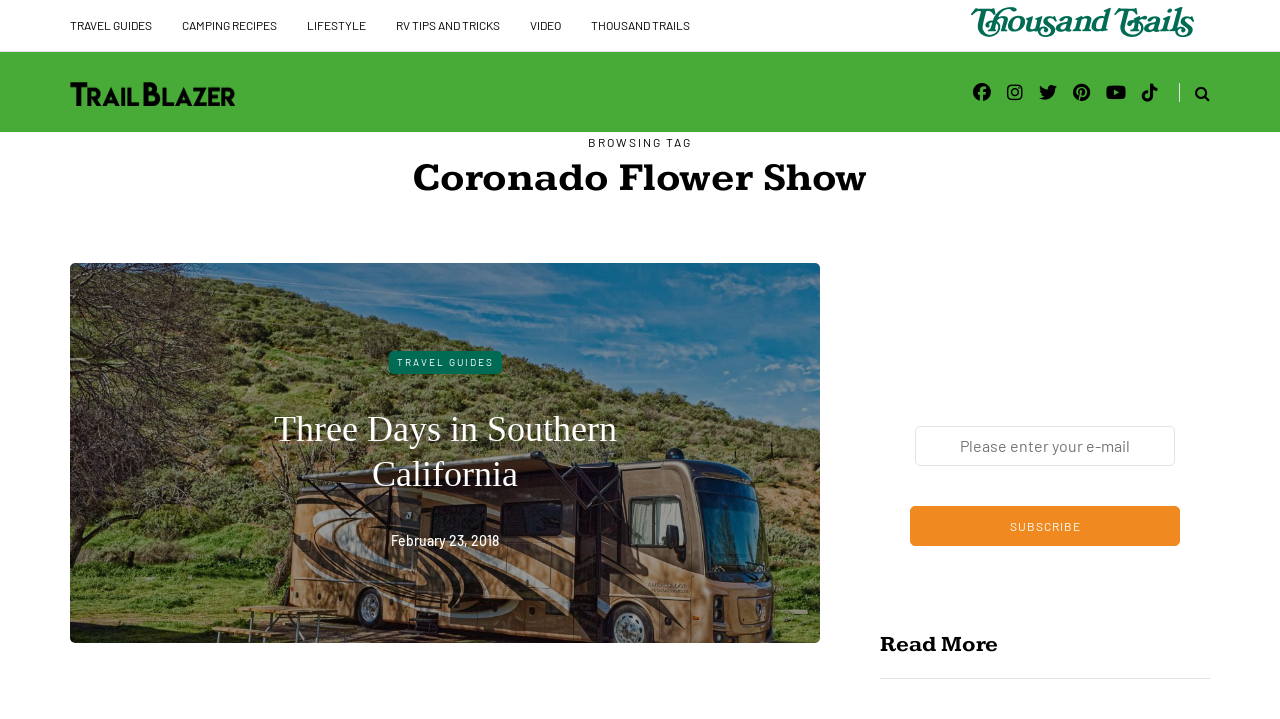

--- FILE ---
content_type: text/css
request_url: https://trailblazer.thousandtrails.com/wp-content/themes/saxon/responsive.css?ver=all
body_size: 3915
content:
/*
*	Responsive styles
*/
@media (max-width: 1400px) {

	/* Single post */
	.single-post .saxon-social-share-fixed {
		display: none;
	}
}

@media (max-width: 1200px) {

	/* Homepage blocks */
	.saxon-subscribe-block .mc4wp-form input[name="EMAIL"] {
		width: 200px!important;
	}
	.col-md-12 .saxon-masonry-post.saxon-post .saxon-post-image-wrapper .saxon-post-image {
		width: auto;
	}

}

@media (max-width: 1024px) {

	/* Header */
	.mainmenu .nav > li > a {
		padding-left: 10px;
		padding-right: 10px;
	}
	header .header-blog-info {
		display: none;
	}
	header .logo-link img {
		max-width: 200px;
	}

	/* Single post */
	.blog-small-page-width .post-container .col-md-12 .blog-post.blog-post-single,
	.blog-small-page-width .page-container .col-md-12 .entry-content,
	.blog-small-page-width .post-container .author-bio,
	.blog-small-page-width .post-container .navigation-post,
	.blog-small-page-width .post-container .comments-form-wrapper,
	.blog-small-page-width .post-container .blog-post-related-wrapper,
	.blog-small-page-width .post-container .comments-area,
	.page.blog-small-page-width .page-container .col-md-12 .comments-form-wrapper,
	.page.blog-small-page-width .page-container .col-md-12 .comments-area,
	.single-post.blog-small-page-width .post-container .col-md-12 .saxon-subscribe-block {
	    margin-left: 0!important;
	    margin-right: 0!important;
	}
	.post-worthreading-post-wrapper {
		display: none;
	}

	/* Blog layouts */
	.blog-posts-list.blog-layout-masonry,
	.col-md-8 .blog-posts-list.blog-layout-masonry {
	    -moz-column-count: 2;
	    -webkit-column-count: 2;
	    column-count: 2;
	}
	.blog-posts-list.blog-layout-masonry .blog-post {
	    width: 50%;
	}

	/* Homepage blocks */
	.saxon-postsgrid2-block-wrapper .saxon-post .saxon-post-details {
		padding: 30px;
		min-height: 0;
	}
	.saxon-postsgrid1-block-wrapper .col-md-12,
	.saxon-postsgrid2-block-wrapper .col-md-12,
	.saxon-postsgrid3-block-wrapper .col-md-12,
	.saxon-postsgrid4-block-wrapper .col-md-12,
	.saxon-postsgrid5-block-wrapper .col-md-12,
	.saxon-postsgrid6-block-wrapper .col-md-12,
	.saxon-postsgrid7-block-wrapper .col-md-12,
	.saxon-postsgrid8-block-wrapper .col-md-12 {
		width: 100%;
	}
	.saxon-postsgrid2-block-wrapper .col-md-6, {
		width: 50%;
	}
	.saxon-postsgrid3-block-wrapper .col-md-3,
	.saxon-postsgrid6-block-wrapper .col-md-3 {
			width: 25%;
	}
	.saxon-postsgrid1-block-wrapper .col-md-4,
	.saxon-postsgrid4-block-wrapper .col-md-4 {
		width: 33.33%;
	}
	.saxon-postsgrid7-block-wrapper .col-md-4 {
		width: 50%;
	}
	.saxon-showcase3-block-wrapper .col-md-3:last-child .saxon-post {
		margin-bottom: 0;
	}

	/* Social icons */
   	.social-icons-wrapper a:first-child {
   		margin-left: 10px;
   	}

}
@media (max-width: 991px) {

	/* Sidebars */
	.sidebar.sidebar-right #page-sidebar,
	.sidebar.sidebar-right #post-sidebar,
	.sidebar.sidebar-right #main-sidebar,
	.sidebar.sidebar-right #woocommerce-sidebar {
		padding-left: 0;
	}
	.sidebar.sidebar-left #page-sidebar,
	.sidebar.sidebar-left #post-sidebar,
	.sidebar.sidebar-left #main-sidebar,
	.sidebar.sidebar-left #woocommerce-sidebar {
		padding-right: 0;
	}
	.blog-enable-sticky-sidebar .content-block .sidebar {
		position: relative!important;
		top: 0!important;
	}

	/* Footer */
	footer .footer-copyright,
	footer .footer-social .social-icons-wrapper,
	footer .footer-menu > div {
		text-align: center;
	}
	footer .footer-social .social-icons-wrapper {
		margin-top: 10px;
	}

	/* Homepage blocks */
	.saxon-postsmasonry1-block-wrapper .col-md-7 {
	    padding-right: 15px;
	}
	.saxon-postsmasonry1-block-wrapper .col-md-7 .saxon-post {
	    margin-bottom: 40px;
	}
	.saxon-postline-block .saxon-postline-block-left {
		width: 100%;
	}
	.saxon-postline-block .saxon-postline-block-right {
		display: none;
	}
	.saxon-postsmasonry2-block-wrapper .col-md-5,
	.saxon-postsmasonry2-block-wrapper .col-md-4,
	.saxon-postsmasonry2-block-wrapper .col-md-7,
	.saxon-postsmasonry2-block-wrapper .col-md-5,
	.saxon-postsmasonry3-post.saxon-post.saxon-postsmasonry3_1-post {
		margin-bottom: 60px;
	}

	/* Single post */
	.navigation-post:before {
	    display: none;
	}
	.navigation-post .nav-post-prev {
		margin-bottom: 30px;
	}
	.navigation-post .nav-post-next a.nav-post-title-link {
		order: 2;
		margin-left: 0;
		padding-left: 0;
		padding-right: 30px;
		text-align: left;
	}
	.navigation-post .saxon-post.nav-post-next .saxon-post-image-wrapper {
		margin-left: -15px;
		margin-right: 30px;
	}
	.comments-area .navigation-paging .nav-previous,
	.comments-area .navigation-paging .nav-next {
	    width: 100%;
	    text-align: center;
	}
	.comments-area .navigation-paging .nav-previous a,
	.comments-area .navigation-paging .nav-next a {
		min-width: 210px;
	}
	.comments-area .navigation-paging .nav-previous {
		margin-bottom: 15px;
	}

	/* MOBILE MENU - Breakpoint override */

	/* Header */
	header.main-header {
		margin-top: 40px;
		margin-bottom: 40px;
		background: none!important;
	}
	header.main-header.sticky-header.fixed {
	    display: none!important;
	}
	header > .container > .row {
		margin: 0;
	}
	header .col-md-12 {
		flex-wrap: wrap;
		height: auto!important;
	}
	header .header-left,
	header .header-right {
		width: 50%;
		flex-grow: 0;
		flex-shrink: 0;
	}
	header .header-center {
		order: 3;
		width: 100%;
	}
	header .header-left {
		padding-left: 0;
		display: flex;
		align-items: center;
	}
	header .header-right {
		padding-right: 0;
	}
	header .logo {
		margin-right: 15px;
	}

	/* Fullscreen search */
	.search-fullscreen-wrapper .search-fullscreen-form {
	    margin-top: 200px;
	}
	.search-fullscreen-wrapper .search-fullscreen-form input[type="search"] {
		width: 300px;
		font-size: 18px;
	}

	/* Menus */
	.header-menu .menu-top-menu-container-toggle + div {
		display: none;
	}
	.header-menu .menu-top-menu-container-toggle {
		display: block;
	}
	.header-menu .menu-top-menu-container-toggle + div {
	    position: absolute;
	    width: 100%;
	    z-index: 1000;
	    background: #eeeeee;
    	padding-top: 10px;
		padding-bottom: 10px;
	}
	.header-menu .menu-top-menu-container-toggle + div li {
		float: none;
	}
	.header-menu .menu-top-menu-container-toggle + div li a {
		width: 100%;
		padding: 6px 25px!important;
	}
	.header-menu li.menu-item-has-children > a:after {
	    display: inline-block;
	    font-family: "fontawesome";
	    content: "";
	    margin-left: 5px;
	    font-weight: normal;
	    float: right;
	}
	.header-menu li {
		float: none!important;
	}
	.header-menu li:hover > ul {
		display: none;
	}
	.header-menu li ul {
		position: relative;
		background: transparent;
		margin-left: 10px;
	}
	.header-menu li ul a {
	    min-height: 0;
	    border: 0!important;
	}
	.header-menu .sub-menu {
		display: none;
	}
	.header-menu .sub-menu,
	.header-menu .sub-menu a {
		border: none;
	}
	.header-menu .sub-menu li a:hover {
	    background: none;
	}
	.header-menu .sub-menu li .sub-menu {
		margin-top: 0;
		right: auto;
		padding-left: 0!important;
	}
	.header-menu .sub-menu li .sub-menu li .sub-menu {
		margin-top: 0;
	}

	/* Menus */
	.navbar-collapse.collapse {
       display: none !important;
   	}
   	.navbar-collapse.collapse.in {
       display: block !important;
   	}
	.navbar .navbar-toggle {
		display: none;
	}
	.nav > li {
		padding-top: 0!important;
		padding-bottom: 0!important;
	}
	.nav > li.menu-item > a:hover {
		color: inherit!important;
	}
	.nav li.menu-item:hover > .sub-menu {
		display: none;
	}
	.nav > li.menu-item-has-children > a:after {
		margin-top: 0;
		margin-right: 0;
		float: right;
		content: "";
	}
	.nav li {
		display: block;
		width: 100%;
	}
	.nav > li.menu-item > a {
		text-align: left;
		margin-left: 0;
		margin-right: 0;
		padding: 0;
		border: none;
		background: none;
	}
	.nav > li.menu-item > a span {
		display: none;
	}
	.nav > li > a:hover {
		border: none;
	}
	.navbar .nav > li > a {
		padding-top: 5px;
		padding-bottom: 5px;
	}
	.nav > li .sub-menu,
	.nav > li .sub-menu:hover {
		display: none;
		opacity: 1;
		transform: matrix(1, 0, 0, 1, 0, 0);
	}
	.nav .sub-menu {
		z-index: 0;
		padding: 0;
		position: relative;
		margin-left: 10px;
		border: none!important;
		box-shadow: none!important;

		margin-top: 0!important;
		margin-left: 0;
	    left: 0!important;
	}
	.nav .sub-menu li .sub-menu {
		margin-top: 0!important;
		position: relative;
		right: auto!important;
	}
	.nav .sub-menu li.menu-item > a + ul > li.menu-item > a {
		padding-left: 30px!important;
	}
	.nav .sub-menu li.menu-item > a {
		min-height: 0;
		background: none;
		padding: 10px 0;
		padding-left: 15px;
		display: block;
		width: auto;
		border: none!important;
	}
	.nav .sub-menu li.menu-item > a:hover {
	    background: none;
	}
	.mainmenu {
		background: none!important;
	}
	.mainmenu-mobile-toggle {
		display: inline-block;
	}
	.mainmenu .nav > li > a {
		font-size: 16px;
		padding-left: 0;
		padding-right: 0;
	}
	.mainmenu .nav {
		margin-top: 40px;
		display: block;
	}
	.mainmenu .container {
		padding: 0;
	}
	.mainmenu.mainmenu-noarrow .navbar .nav > li.menu-item-has-children > a:after {
		display: block;
	}
	.mainmenu.mainmenu-rightarrow .navbar .nav > li.menu-item-has-children > a:after {
		margin-top: -13px;
	}

	/* Homepage blocks */
	.saxon-showcase1-block-wrapper .col-md-5,
	.saxon-showcase4-block-wrapper .col-md-5 {
		margin-bottom: 30px;
	}
	.saxon-showcase1-block-wrapper .col-md-5 .saxon-post .saxon-post-details,
	.saxon-showcase4-block-wrapper .col-md-5 .saxon-post .saxon-post-details {
    	min-height: 236px;
	}
	.saxon-showcase1-block-wrapper .col-md-7,
	.saxon-showcase4-block-wrapper .col-md-7 {
	    padding-left: 15px;
	}
	.saxon-showcase1-block-wrapper .col-md-7 .saxon-post,
	.saxon-showcase4-block-wrapper .col-md-7 .saxon-post {
	    width: 100%;
	    margin-bottom: 30px!important;
	}
	.saxon-showcase1-block-wrapper .col-md-7 .saxon-post:last-child,
	.saxon-showcase4-block-wrapper .col-md-7 .saxon-post:last-child {
		margin-bottom: 0!important;
	}
	.saxon-showcase1-block-wrapper .col-md-7 .saxon-post,
	.saxon-showcase4-block-wrapper .col-md-7 .saxon-post {
	    padding-left: 0!important;
	    padding-right: 0!important;
	}
	.saxon-showcase2-block-wrapper .col-md-12 .saxon-post .saxon-post-details {
	    min-height: 380px;
	}
	.saxon-showcase2-block-wrapper .col-md-12 .saxon-post .post-title {
	    font-size: 24px;
	    max-width: 100%;
	}
	.saxon-showcase3-block-wrapper .saxon-overlay-alt-post.saxon-post .saxon-post-details {
	    min-height: 380px;
	}
	.saxon-posthighlight-block .saxon-list-post.saxon-post.saxon-list-post-alt {
	    flex-direction: row;
	    display: block;
	}
	.saxon-posthighlight-block .saxon-list-post.saxon-post.saxon-list-post-alt .saxon-post-image-wrapper {
	    margin-left: 0;
	    margin-bottom: 30px!important;
	}
	.saxon-posthighlight-block .saxon-list-post.saxon-post.saxon-list-post-alt .saxon-post-image-wrapper {
	    width: 100%;
	}

	/* Banners */
	.saxon-bb-block.saxon-bb-block-inside_header {
		padding: 0;
		margin-top: 30px;
	}

}

@media (max-width: 979px)  {

	/* Menus */
	.header-menu .row {
		margin-left: 0!important;
		margin-right: 0!important;
	}
	.header-menu .col-md-12 {
		padding: 0;
	}

	/* Footer */
	.sidebar.footer-sidebar-2 > ul > li,
	.sidebar.footer-sidebar-2 > ul > li:nth-child(1),
	.sidebar.footer-sidebar > ul > li {
	    width: 50%;
	}
	.sidebar.footer-sidebar > ul > li.widget:nth-of-type(3n) {
	    padding-right: 30px;
	}
	.sidebar.footer-sidebar > ul > li.widget:nth-of-type(2n) {
	    padding-right: 0;
	}
	.sidebar.footer-sidebar.sidebar.container > ul#footer-sidebar {
	    margin-left: 0;
	    margin-right: 0;
	}

	/* Single post */
	.comments-area input[type="text"] {
	    width: 100%;
	}

	/* Homepage blocks */
	.saxon-blog-posts-slider .saxon-post-details {
		max-width: 100%;
	}
	.saxon-blog-posts-slider .saxon-post {
		display: block;
	}
	.saxon-blog-posts-slider .saxon-post .saxon-post-image-wrapper {
		width: 100%;
	}
	.saxon-blog-posts-slider {
		height: auto!important;
	}
	.saxon-postsgrid1-block-wrapper .col-md-4,
	.saxon-postsgrid2-block-wrapper .col-md-6,
	.saxon-postsgrid3-block-wrapper .col-md-3,
	.saxon-postsgrid4-block-wrapper .col-md-4,
	.saxon-postsgrid5-block-wrapper .col-md-3,
	.saxon-postsgrid6-block-wrapper .col-md-3,
	.saxon-postsgrid7-block-wrapper .col-md-3 {
		width: 50%;
	}

	/* Blog layouts columns structure */
	.blog-posts-list.saxon-blog-col-3 {
	    display: block;
	    margin-left: 0;
	    margin-right: 0;
	}
	.blog-posts-list.saxon-blog-col-3 .blog-post {
	    width: 100%;
	    padding-left: 0;
	    padding-right: 0;
	}
	.blog-posts-list.saxon-blog-col-3 .blog-post:nth-child(3n-2) {
	    padding-right: 0;
	}
	.blog-posts-list.saxon-blog-col-3 .blog-post:nth-child(3n+3) {
	    padding-left: 0;
	}

	.blog-posts-list.saxon-blog-col-1-3 {
	    display: block;
	    margin-left: 0;
		margin-right: 0;
	}
	.blog-posts-list.saxon-blog-col-1-3 .blog-post {
	    width: 100%!important;
	    padding-left: 0;
	    padding-right: 0;
	}

	.blog-posts-list.saxon-blog-col-mixed-1 {
	    display: block;
	}
	.blog-posts-list.saxon-blog-col-mixed-1 .blog-post {
	    width: 100%;
	    padding-left: 0;
	    padding-right: 0;
	}
	.blog-posts-list.saxon-blog-col-mixed-1 .blog-post:nth-child(5n-3),
	.blog-posts-list.saxon-blog-col-mixed-1 .blog-post:nth-child(5n-1) {
	    padding-left: 0;
	    padding-right: 0;
	}
	.blog-posts-list.saxon-blog-col-mixed-1 .blog-post:nth-child(5n-2),
	.blog-posts-list.saxon-blog-col-mixed-1 .blog-post:nth-child(5n) {
	    padding-left: 0;
	    padding-right: 0;
	}

	.blog-posts-list.saxon-blog-col-mixed-2 {
	    display: block;
	}
	.blog-posts-list.saxon-blog-col-mixed-2 .blog-post {
	    width: 100%;
	    padding-left: 0;
	    padding-right: 0;
	}
	.blog-posts-list.saxon-blog-col-mixed-2 .blog-post:nth-child(3n-3),
	.blog-posts-list.saxon-blog-col-mixed-2 .blog-post:nth-child(3n-1) {
	    padding-left: 0;
	    padding-right: 0;
	}
	.blog-posts-list.saxon-blog-col-mixed-2 .blog-post:nth-child(3n-2),
	.blog-posts-list.saxon-blog-col-mixed-2 .blog-post:nth-child(3n) {
	    padding-left: 0;
	    padding-right: 0;
	}

	/* Blog navigation */
	.navigation-paging .wp-pagenavi {
		min-width: 0;
	}

	/* Posts navigation */
	.navigation-paging .nav-post-prev,
	.navigation-paging .nav-post-next {
		text-align: center;
	}
	.navigation-paging .nav-post-prev a,
	.navigation-paging .nav-post-next a {
		min-width: 150px;
	}
	.navigation-paging .nav-post-prev {
		margin-bottom: 10px;
	}

}

@media (max-width: 767px)  {

	/* Footer */
	.footer-shortcode-block {
		margin-left: 15px;
		margin-right: 15px;
	}
	.footer-sidebar.sidebar .widgettitle {
		margin-top: 20px!important;
	}
	.sidebar.footer-sidebar-2 > ul > li,
	.sidebar.footer-sidebar > ul > li {
	    width: 100%!important;
	}
	.sidebar.footer-sidebar > ul > li.widget {
		padding-right: 0!important;
	}
	.sidebar.footer-sidebar-2 > ul > li:nth-child(1) {
		order: 4;
		margin-bottom: 0;
	}
	.scroll-to-top.btn {
		right: 15px;
	}

	/* Homepage blocks */
	.saxon-blog-posts-slider .post-title {
	    max-width: 100%;
	}
	.saxon-largepostsslider-block-wrapper .saxon-post .saxon-post-details-inner {
	    position: relative;
	    top: 0;
	    left: 0;
	    transform: none;
	}
	.saxon-largepostsslider-block-wrapper .saxon-post .post-title {
		padding-left: 0;
		padding-right: 0;
		font-size: 24px;
	}
	.saxon-carousel-block-wrapper .saxon-post .post-title {
		font-size: 24px;
	}
	.saxon-fullwidthpostsslider-block-wrapper .saxon-post .post-title {
		padding-left: 0;
		padding-right: 0;
		font-size: 24px;
	}
	.saxon-fullwidthpostsslider-block-wrapper .saxon-overlay-post.saxon-post .saxon-post-details {
	    min-height: 350px;
	}
	.saxon-postsgrid1-block-wrapper .col-md-4,
	.saxon-postsgrid2-block-wrapper .col-md-6,
	.saxon-postsgrid3-block-wrapper .col-md-3,
	.saxon-postsgrid4-block-wrapper .col-md-4,
	.saxon-postsgrid5-block-wrapper .col-md-3,
	.saxon-postsgrid6-block-wrapper .col-md-3,
	.saxon-postsgrid7-block-wrapper .col-md-4,
	.saxon-postsgrid8-block-wrapper .col-md-6 {
		width: 100%;
	}
	.saxon-postsmasonry1-post.saxon-post .post-title,
	.saxon-postsmasonry1-post.saxon-post .post-excerpt {
		padding-left: 0;
		padding-right: 0;
	}
	.saxon-showcase5-block-wrapper {
		padding-bottom: 0;
	}
	.saxon-block-background {
		padding-top: 40px;
	}

	/* Blog layouts */
	.saxon-list-post.saxon-post:not(.saxon-list-small-post) {
	    display: block;
	}
	.saxon-list-post.saxon-post .saxon-post-image-wrapper {
	    width: 100%;
	    padding-bottom: 55%;
	    margin-bottom: 30px!important;
	    margin-right: 0;
	}
	.saxon-list-post.saxon-list-medium-post.saxon-post .saxon-post-image-wrapper {
		display: none;
	}
	.blog-posts-list.blog-layout-masonry,
	.col-md-8 .blog-posts-list.blog-layout-masonry {
	    -moz-column-count: 1;
	    -webkit-column-count: 1;
	    column-count: 1;
	}
	.col-md-8 .blog-posts-list.blog-layout-masonry .blog-post,
	.blog-posts-list.blog-layout-masonry .blog-post {
	    width: 100%;
	}

	/* WooCommerce */
	.woocommerce-breadcrumb {
		margin-top: 30px!important;
	}

	/* Page titles */
	.container-page-item-title.container {
		margin-left: 15px;
		margin-right: 15px;
	}
	.page-item-title-single {
		padding-top: 0;
		padding-bottom: 0;
	}
	.single-post .page-item-title-single .saxon-post .post-title,
	.page-item-title-single .page-title {
	    max-width: 100%;
	    padding-left: 0;
	    padding-right: 0;
	    font-size: 28px;
	}

	/* Single post */
	.single-post .saxon-post .post-details-bottom .post-info-tags {
	    max-width: 100%;
	    width: 100%;
	    margin-bottom: 15px;
	}
	.single-post .saxon-post .post-details-bottom .post-info-tags:after {
		display: none;
	}
	.single-post .saxon-post .post-details-bottom .post-info-tags .tags {
	    white-space: normal;
	}
	.single-post .saxon-post .post-details-bottom .post-info-tags .tags {
		display: flex;
		flex-wrap: wrap;
	}
	.single-post .saxon-post .post-details-bottom .post-info-tags .tags a {
		margin-bottom: 3px;
		margin-right: 3px;
		flex-grow: 1;
	}
	.single-post .saxon-post .post-details-bottom .post-info-wrapper {
		flex-grow: 0;
	}
	.single-post .saxon-post .post-details-bottom .post-info-wrapper,
	.single-post .saxon-post .post-details-bottom .post-info-share {
		width: 50%;
	}
	.single-post .saxon-post .post-details-bottom {
		flex-wrap: wrap;
		justify-content: center;
	}
	.post-review-block .post-review-header {
		display: block;
	}
	.post-review-block .post-review-rating-total {
		display: table;
		margin: 0 auto 40px;
	}
	.post-review-block .post-review-details .post-review-details-column {
		width: 100%;
		margin-bottom: 30px;
	}
	.post-review-block .post-review-criteria {
		display: block;
	}
	.post-review-block .post-review-criteria .post-review-criteria-title {
	    width: 100%;
	    margin-bottom: 15px;
	}
	.post-review-block .post-review-details {
		display: block;
	}

	/* Reduce all elements bottom margins */
	.comments-form-wrapper,
	.page-item-title-single,
	.author-bio,
	.navigation-post,
	.navigation-paging,
	.saxon-postsmasonry2-block-wrapper .col-md-5,
	.saxon-postsmasonry2-block-wrapper .col-md-4,
	.saxon-postsmasonry3-block-wrapper .col-md-5,
	.saxon-postsmasonry3-post.saxon-post.saxon-postsmasonry3_1-post,
	.sidebar,
	.sidebar > ul > li,
	.sidebar.footer-sidebar-2 > ul > li,
	.saxon-featured-categories-wrapper .saxon-featured-category,
	.saxon-block.blog-post,
	.blog-posts-list + .saxon-block-button,
	.saxon-block .saxon-post,
	.saxon-block .saxon-block-button .btn,
	.html-block-container,
	.saxon-subscribe-block,
	.saxon-instagram-block-wrapper,
	.saxon-postsmasonry1-block-wrapper,
	.saxon-postsmasonry2-block-wrapper,
	.saxon-postsmasonry3-block-wrapper,
	.saxon-showcase1-block-wrapper,
	.saxon-showcase4-block-wrapper,
	.saxon-postline-block-wrapper,
	body:not(.blog-style-corners-rounded):not(.blog-style-corners-rounded-large) .saxon-showcase2-block-wrapper,
	.saxon-showcase3-block-wrapper,
	.saxon-block-background {
		margin-bottom: 40px;
	}
	.saxon-postsmasonry1_1-post.saxon-post .saxon-post-image-wrapper,
	.saxon-postsmasonry2_1-post.saxon-post .saxon-post-image-wrapper,
	.saxon-postsmasonry3_1-post.saxon-post .saxon-post-image-wrapper {
	    margin-bottom: 30px;
	}
	.saxon-postsgrid7-block-wrapper .saxon-block-button {
		margin-top: 10px;
	}
	.sidebar.footer-sidebar-2 > ul {
		padding-top: 40px;
	}
	.container-page-item-title.with-bg {
		margin-bottom: 50px;
	}

	/* Gutenberg */
	.wp-block-embed.alignleft,
	.wp-block-embed.alignright,
	.wp-block-embed.aligncenter,
	.wp-block-embed {
		width: 100%!important;
		margin-right: 0!important;
		margin-left: 0!important;
		max-width: 100%;
		float: none;
	}
	.wp-block-embed .twitter-tweet,
	.wp-block-embed.alignleft .twitter-tweet,
	.wp-block-embed.alignright .twitter-tweet,
	.wp-block-embed.aligncenter .twitter-tweet,
	.wp-block-embed .EmbeddedTweet,
	.wp-block-embed.alignleft .EmbeddedTweet,
	.wp-block-embed.alignright .EmbeddedTweet,
	.wp-block-embed.aligncenter .EmbeddedTweet {
		width: 100%!important;
		max-width: 100%;
	}
}

@media (max-width: 568px)  {

	/* Header */
	header .logo-link.logo-text {
		font-size: 30px!important;
	}
	header .logo-link > img {
	    max-width: 100%;
	}
	header .social-icons-wrapper a {
		margin-left: 4px;
		margin-right: 4px;
	}

	/* Single post */
	.blog-post .author-bio {
		margin-top: 0;
	}
	.blog-post .author-bio .author-image {
		display: table;
		margin: 0 auto;
		float: none;
		text-align: center;
	}
	blockquote,
	.blog-post .format-quote .entry-content {
		padding-left: 0;
		padding-right: 0;
	}
	blockquote {
	    font-size: 20px;
	    line-height: 25px;
	    margin-top: 20px;
	    margin-bottom: 20px;
	}

	/* 404 page */
	.page-404 {
	    margin: 30px auto;
	    width: auto;
		padding-left: 15px;
		padding-right: 15px;
	}
	.page-404 h1 {
	    font-size: 60px;
	    margin-bottom: 20px;
	}
	.page-404 h3 {
	    font-size: 25px;
	    margin-bottom: 35px;
	}

	/* Related posts */
	.blog-post-related-wrapper {
	    margin-left: 0;
	    margin-right: 0;
	}
	.blog-post-related-wrapper > h5 {
		margin-left: 0;
		margin-right: 0;
	}
	.blog-post-related-wrapper .saxon-post {
	    float: none;
	    width: 100%;
	    padding-right: 0;
	    padding-left: 0;
	}

	/* Pagination */
	.saxon-post-pagination .saxon-post-pagination-item {
		width: 100%;
		border: none;
		margin: 0;
		margin-top: 15px;
	}
	.saxon-post-pagination .saxon-post-pagination-item:last-child {
		margin-bottom: 15px;
	}

	/* Homepage blocks */
	.saxon-subscribe-block .mc4wp-form input[name="EMAIL"],
	.saxon-subscribe-block .mc4wp-form button[type="submit"] {
		display: block;
		width: 100%!important;
		margin: 0;
	}
	.saxon-subscribe-block .mc4wp-form input[name="EMAIL"] {
		margin-bottom: 15px;
	}

	/* Blog layouts columns structure */
	.blog-posts-list.saxon-blog-col-2 {
	    display: block;
	}
	.blog-posts-list.saxon-blog-col-2 .blog-post:nth-child(1n) {
	    width: 100%;
	    padding-right: 0;
	}
	.blog-posts-list.saxon-blog-col-2 .blog-post:nth-child(2n) {
	    padding-left: 0;
	}

	.blog-posts-list.blog-posts-list.saxon-blog-col-1-2 {
	    display: block;
	}
	.blog-posts-list.blog-posts-list.saxon-blog-col-1-2 .blog-post:not(:nth-child(1)) {
	    width: 100%;
	    padding-left: 0;
	}
	.blog-posts-list.blog-posts-list.saxon-blog-col-1-2 .blog-post:nth-child(2n) {
	    padding-right: 0;
	}

	/* Post templates */
	.saxon-overlay-post.saxon-overlay-short-post .post-title {
		font-size: 24px;
		padding-left: 30px;
		padding-right: 30px;
	}

	/* Gutenberg */
	.wp-block-columns .wp-block-column {
	    padding-left: 0;
	    padding-right: 0;
	}
	.wp-block-columns.has-2-columns.has-small-column .wp-block-column:nth-child(n),
	.wp-block-columns.has-2-columns.has-small-column .wp-block-column:nth-child(2n) {
	    flex-basis: 100%;
	}
}

@media (max-width: 480px)  {

	/* Single post */
	.author-bio {
	    padding-left: 30px;
	    padding-right: 30px;
	}
	.author-bio h3 {
	    font-size: 24px;
	}
	.author-bio .author-social-icons {
		margin-bottom: 0;
	}
	.navigation-post .nav-post-prev a.nav-post-title-link {
		padding-right: 0;
	}
	.navigation-post .nav-post-next a.nav-post-title-link {
		padding-left: 0;
	}
	.comment-meta .reply {
		float: none;
		text-align: right;
		position: relative;
		top: 40px;
	}
	.comment-meta .reply a {
		padding: 0px 5px;
	}
	.comment-author {
		width: 50px;
		margin: 15px 15px 15px 0;
	}
	.comment-metadata {
		margin-top: 15px;
		margin-bottom: 15px;
	}
	.comment-form .logged-in-as,
	.comment-form .comment-notes {
		text-align: center;
	}
	.comment-list .children li.comment {
		padding-left: 0;
	}
	.comment-list li:first-child {
		margin-top: 0;
	}
	.comment-author img {
		border-radius: 25px;
		width: 50px;
		height: auto;
	}

	/* OWL sliders */
	body .owl-theme .owl-controls .owl-buttons div,
	body .owl-theme .owl-controls .owl-pagination {
		display: none;
	}

	/* Footer */
	.footer-shortcode-block {
		margin-left: 0;
		margin-right: 0;
	}
	.sidebar.footer-sidebar {
		padding-left: 15px;
		padding-right: 15px;
	}
}

@media (max-width: 400px)  {

	/* Common */
	.tparrows,
	.tp-bullets {
		display: none!important;
	}

	/* Homepage blocks */
	.saxon-subscribe-block {
		padding-left: 30px;
		padding-right: 30px;
	}
}

/* Page title container width overrides for boxed layout */
@media (min-width: 768px) {
	.container-page-item-title.container {
		width: 720px;
	}
}
@media (min-width: 992px) {
	.container-page-item-title.container {
		width: 940px;
	}
}
@media (min-width: 1200px) {
	.container-page-item-title.container {
		width: 1140px;
	}
}


--- FILE ---
content_type: text/plain
request_url: https://www.google-analytics.com/j/collect?v=1&_v=j102&a=481404836&t=pageview&_s=1&dl=https%3A%2F%2Ftrailblazer.thousandtrails.com%2Ftag%2Fcoronado-flower-show%2F&ul=en-us%40posix&dt=Coronado%20Flower%20Show%20%E2%80%93%20TrailBlazer%20Magazine&sr=1280x720&vp=1280x720&_u=YGBAgEABAAAAACAAI~&jid=1504742695&gjid=343792957&cid=1353442111.1762055131&tid=UA-7454718-17&_gid=504216761.1762055131&_slc=1&gtm=45He5at1n81PBKTZ8Jv78966480za200zd78966480&gcd=13l3l3l3l1l1&dma=0&tag_exp=101509157~103116026~103200004~103233427~104527906~104528501~104684208~104684211~104948813~115480710~115583767~115616986~115938466~115938469~116217636~116217638~116253087~116253089&z=791748496
body_size: -455
content:
2,cG-PYCB4HKL34

--- FILE ---
content_type: text/javascript
request_url: https://trailblazer.thousandtrails.com/wp-content/uploads/js-cache-saxon.js?ver=1712697820.1599
body_size: -135
content:
/* Cache file created at 2023-06-21 23:51:36 */    (function($){
    $(document).ready(function() {


        
    });
    })(jQuery);
     /*2023-06-21 23:51*//* JS Generator Execution Time: 0.00027799606323242 seconds */